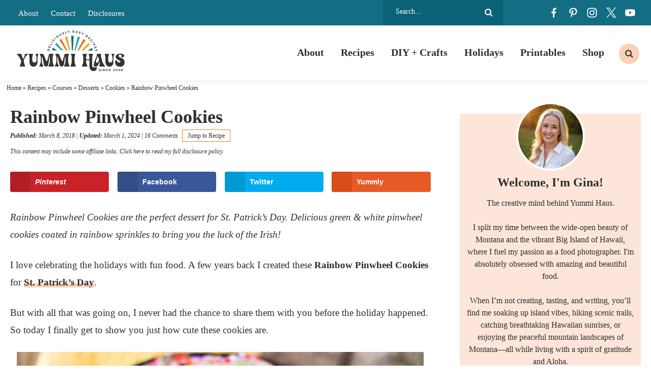

--- FILE ---
content_type: image/svg+xml
request_url: https://www.kleinworthco.com/wp-content/themes/pmd-frontier/images/search.svg
body_size: 26
content:
<?xml version="1.0" encoding="utf-8"?>
<!-- Generator: Adobe Illustrator 25.4.1, SVG Export Plug-In . SVG Version: 6.00 Build 0)  -->
<svg version="1.1" id="Layer_1" xmlns="http://www.w3.org/2000/svg" xmlns:xlink="http://www.w3.org/1999/xlink" x="0px" y="0px"
	 viewBox="0 0 40 40" style="enable-background:new 0 0 40 40;" xml:space="preserve">
<style type="text/css">
	.st0{fill:#2F2F2F;}
</style>
<g>
	<path class="st0" d="M39.5,35.4l-4.1,4.1l-9.9-9.9c-2.6,1.8-5.7,2.8-9,2.8c-8.8,0-16-7.1-16-16s7.1-16,16-16c8.8,0,16,7.1,16,16
		c0,3.4-1.1,6.5-2.8,9L39.5,35.4z M16.5,5.8c-5.9,0-10.6,4.8-10.6,10.6c0,5.8,4.8,10.6,10.6,10.6c5.8,0,10.6-4.8,10.6-10.6
		C27.1,10.6,22.3,5.8,16.5,5.8z"/>
</g>
</svg>
